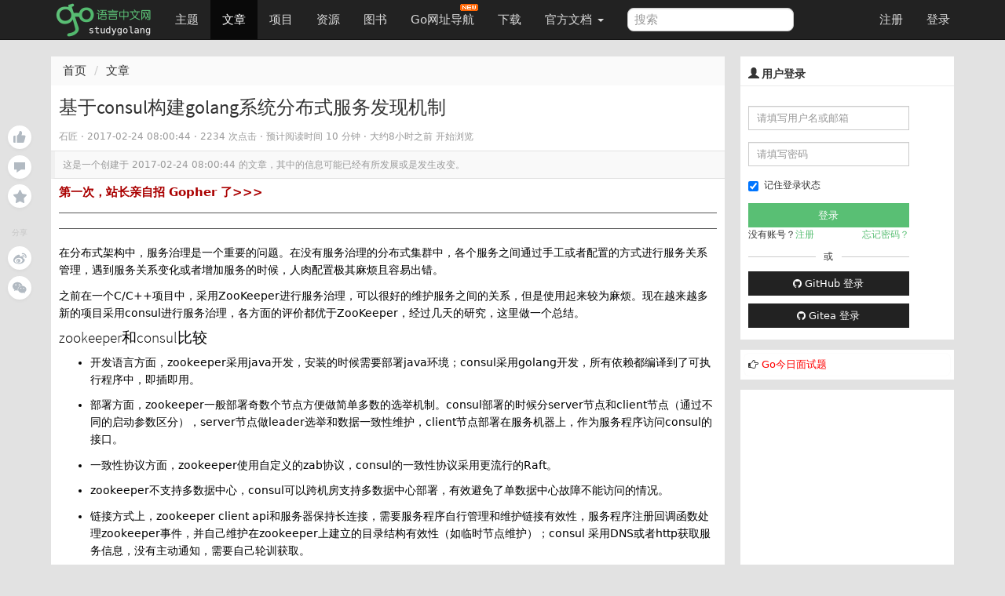

--- FILE ---
content_type: text/html; charset=UTF-8
request_url: https://studygolang.com/articles/9489
body_size: 22151
content:
<!DOCTYPE html>
<html lang="zh-CN">
<head>
	<title>基于consul构建golang系统分布式服务发现机制  - Go语言中文网 - Golang中文社区</title>
	<meta name="viewport" content="width=device-width, initial-scale=1, maximum-scale=1.0, user-scalable=no">
	<meta http-equiv="X-UA-Compatible" content="IE=edge, chrome=1">
	<meta charset="utf-8">
	<meta name="wwads-cn-verify" content="c45147dee729311ef5b5c3003946c48f" />
	<link rel="shortcut icon" href="https://static.golangjob.cn/static/img/favicon.ico">
	<link rel="apple-touch-icon" type="image/png" href="https://static.golangjob.cn/static/img/logo2.png">
	<meta name="keywords" content="Go,Golang,Go语言,GoCN,Go中国">
<meta name="description" content="在分布式架构中，服务治理是一个重要的问题。在没有服务治理的分布式集群中，各个服务之间通过手工或者配置的方式进行服务关系管理，遇到服务关系变化或者增加服务的时候，人肉配置极其麻烦且容易出错。 之前在一个C/C&#43;&#43;项目中，采用ZooKeeper进行服务治理，可以很好的维护服务之间的关系，但是使用起来较为麻烦。现在越来越多新的项目采用consul进行服务治理，各方面的评价都优于ZooKeeper，经过几">
	<meta name="author" content="polaris <polaris@studygolang.com>">
	<link rel="canonical" href="https://studygolang.com/" />

	<link href="https://lib.baomitu.com/bootswatch/3.4.0/cosmo/bootstrap.css" rel="stylesheet">
	<link href="https://lib.baomitu.com/font-awesome/4.7.0/css/font-awesome.min.css" rel="stylesheet">
	<link rel="stylesheet" href="https://static.golangjob.cn/static/dist/css/sg_libs.min.css?v=20180305"/>
	<link rel="stylesheet" href="https://static.golangjob.cn/static/dist/css/sg_styles.min.css?v=20191128"/>

	
<style>
pre .line { margin: auto; line-height: 20px; border-bottom: none; }
.image-package .image-container-fill { padding-bottom: 0 !important; }
.red {color: red;}
</style>



<link href="https://lib.baomitu.com/prism/9000.0.1/themes/prism-okaidia.min.css" rel="stylesheet">
<link href="https://lib.baomitu.com/prism/9000.0.1/plugins/line-numbers/prism-line-numbers.min.css" rel="stylesheet">




	<script type="text/javascript" src="https://cdn.wwads.cn/js/makemoney.js" async></script>
</head>
<body>
	<header class="navbar navbar-default navbar-fixed-top" role="navigation">
		<div class="container">
			
			<div class="navbar-header">
				<a href="/" class="navbar-brand" title="Go语言中文网"><img alt="Go语言中文网" src="https://static.golangjob.cn/static/img/logo.png" style="margin-top: -7px; height: 45px;"></a>
				<button class="navbar-toggle" type="button" data-toggle="collapse" data-target="#navbar-main">
					<span class="icon-bar"></span>
					<span class="icon-bar"></span>
					<span class="icon-bar"></span>
				</button>
			</div>
			<div class="navbar-collapse collapse" id="navbar-main">
				<ul class="nav navbar-nav">
					<li class="">
						<a href="/topics">主题</a>
					</li>
					<li class="active">
						<a href="/articles">文章</a>
					</li>
					<li class="">
						<a href="/projects">项目</a>
					</li>
					<li class="">
						<a href="/resources">资源</a>
					</li>
					<li class="">
						<a href="/books">图书</a>
					</li>
					<li>
						
						<a href="https://hao.studygolang.com/" target="_blank">Go网址导航<i class="newfuture"></i></a>
					</li>
					<li class="">
						<a href="/dl">下载</a>
					</li>
					<li class="dropdown ">
						<a class="dropdown-toggle" data-toggle="dropdown" href="#" id="docs">官方文档 <span class="caret"></span></a>
						<ul class="dropdown-menu" aria-labelledby="docs">
						
							<li><a href="http://docs.studygolang.com" target="_blank">英文文档</a></li>
							<li><a href="http://docscn.studygolang.com" target="_blank">中文文档</a></li>
							<li><a href="/pkgdoc">标准库中文版</a></li>
							<li role="presentation" class="divider"></li>
							<li><a href="http://tour.studygolang.com" target="_blank">Go指南</a></li>
						
						</ul>
					</li>
				</ul>
				<form class="navbar-form navbar-left" action="/search" role="search" target="_blank">
					<input type="text" name="q" class="form-control search-query" placeholder="搜索" value="">
				</form>
				<ul class="nav navbar-nav navbar-right" id="userbar">
					
					<li class="first"><a href="/account/register">注册</a></li><li class="last"><a href="/account/login">登录</a></li>
					
				</ul>
			</div>
		</div>
	</header>
	<div class="wrapper" id="wrapper">
		<div class="container" role="main">
		

			

<div class="suspended-panel">
    
    <div badge="0"
        class="like-btn panel-btn like-adjust  "></div>
    <div badge="0"
        class="comment-btn panel-btn comment-adjust "></div>
    
    <div class="collect-btn panel-btn "></div>
    <div class="share-title">分享</div>
    <div class="weibo-btn share-btn panel-btn"></div>
    
    <div class="wechat-btn share-btn panel-btn"></div>
</div>

<style type="text/css">
.suspended-panel {
	position: fixed;
	top: 16rem;
	margin-left: -6rem;
}

.panel-btn {
    position: relative;
    margin-bottom: .75rem;
    width: 3rem;
    height: 3rem;
    background-color: #fff;
    background-position: 50%;
    background-repeat: no-repeat;
    border-radius: 50%;
    box-shadow: 0 2px 4px 0 rgba(0,0,0,.04);
    cursor: pointer
}

.panel-btn:not(.share-btn).active.with-badge:after {
    background-color: #74ca46
}

.panel-btn.with-badge:after {
    content: attr(badge);
    position: absolute;
    top: 0;
    left: 75%;
    padding: .1rem .4rem;
    font-size: 1rem;
    text-align: center;
    line-height: 1;
    white-space: nowrap;
    color: #fff;
    background-color: #b2bac2;
    border-radius: .7rem;
    transform-origin: left top;
    transform: scale(.75)
}

.panel-btn.like-btn {
    background-image: url(https://static.golangjob.cn/static/img/zan.svg)
}

.panel-btn.like-btn:hover {
    background-image: url(https://static.golangjob.cn/static/img/zan-hover.svg)
}

.panel-btn.like-btn.active {
    background-image: url(https://static.golangjob.cn/static/img/zan-active.svg)
}

.panel-btn.like-btn.like-adjust {
    background-position: 53% 46%;
}

.panel-btn.comment-btn {
    background-image: url(https://static.golangjob.cn/static/img/comment.svg)
}

.panel-btn.comment-btn:hover {
    background-image: url(https://static.golangjob.cn/static/img/comment-hover.svg)
}

.panel-btn.comment-btn.comment-adjust {
    background-position: 50% 55%
}

.panel-btn.collect-btn {
    background-image: url(https://static.golangjob.cn/static/img/collect.svg)
}

.panel-btn.collect-btn.active {
    background-image: url(https://static.golangjob.cn/static/img/collect-active.svg)
}

.panel-btn.collect-btn.open,.panel-btn.collect-btn:hover {
    background-image: url(https://static.golangjob.cn/static/img/collect-hover.svg)
}

.panel-btn.weibo-btn {
    background-image: url(https://static.golangjob.cn/static/img/weibo.svg)
}

.panel-btn.weibo-btn:hover {
    background-image: url(https://static.golangjob.cn/static/img/weibo-hover.svg)
}

.panel-btn.qq-btn {
    background-image: url(https://static.golangjob.cn/static/img/qq.svg)
}

.panel-btn.qq-btn:hover {
    background-image: url(https://static.golangjob.cn/static/img/qq-hover.svg)
}

.panel-btn.wechat-btn {
    background-image: url(https://static.golangjob.cn/static/img/wechat.svg)
}

.panel-btn.wechat-btn:hover {
    background-image: url(https://static.golangjob.cn/static/img/wechat-hover.svg)
}

.panel-btn.wechat-btn:hover .wechat-qr-code-img {
    display: block
}

.share-title {
    margin: 2.5rem 0 1rem;
    font-size: 1rem;
    text-align: center;
    color: #c6c6c6;
    user-select: none
}

.wechat-btn img {
    position: absolute;
    top: 100%;
    left: 50%;
    width: 8rem;
    height: 8rem;
    margin-top: 1rem;
    border: .5rem solid #fff;
    transform: translateX(-50%);
}
</style>


<div class="row">
	<div class="col-md-9 col-sm-6">
		<div class="sep20"></div>
		<ol class="breadcrumb">
			<li><a href="/">首页</a></li>
			<li><a href="/articles">文章</a></li>
		</ol>
		<div class="page">
			<div class="box_white" style="overflow: visible;">
				<div class="title">
					
					<h1 id="title" data-id="9489">
						基于consul构建golang系统分布式服务发现机制
					</h1>
					<small class="c9">
					
						
						<span>石匠</span>
						
					
						 · <span title="2017-02-24 08:00:44" class="timeago"></span> · 2234 次点击 ·
						<span class="read-time"></span> ·
						<span class="timeago" title="2026-01-29 03:59:20"></span> 开始浏览 &nbsp; &nbsp;
					
					</small>
				</div>
				
				<div class="outdated">这是一个创建于 <span title="2017-02-24 08:00:44" class="timeago"></span> 的文章，其中的信息可能已经有所发展或是发生改变。</div>
				
				<div class="cell">

					<div class="ad-wrap" style="margin-bottom: 8px;font-size:15px;">
						<a style="color:#A00; font-weight:bold;" href="https://studygolang.com/topics/15255" target="_blank">第一次，站长亲自招 Gopher 了&gt;&gt;&gt; </a>
					</div>
					<hr>

					
					<div id="myeditor" class="content article-entry">
						<hr/>
<p>在分布式架构中，服务治理是一个重要的问题。在没有服务治理的分布式集群中，各个服务之间通过手工或者配置的方式进行服务关系管理，遇到服务关系变化或者增加服务的时候，人肉配置极其麻烦且容易出错。</p>
<p>之前在一个C/C++项目中，采用ZooKeeper进行服务治理，可以很好的维护服务之间的关系，但是使用起来较为麻烦。现在越来越多新的项目采用consul进行服务治理，各方面的评价都优于ZooKeeper，经过几天的研究，这里做一个总结。</p>
<h4>zookeeper和consul比较</h4>
<ul>
<li><p>开发语言方面，zookeeper采用java开发，安装的时候需要部署java环境；consul采用golang开发，所有依赖都编译到了可执行程序中，即插即用。</p></li>
<li><p>部署方面，zookeeper一般部署奇数个节点方便做简单多数的选举机制。consul部署的时候分server节点和client节点（通过不同的启动参数区分），server节点做leader选举和数据一致性维护，client节点部署在服务机器上，作为服务程序访问consul的接口。</p></li>
<li><p>一致性协议方面，zookeeper使用自定义的zab协议，consul的一致性协议采用更流行的Raft。</p></li>
<li><p>zookeeper不支持多数据中心，consul可以跨机房支持多数据中心部署，有效避免了单数据中心故障不能访问的情况。</p></li>
<li><p>链接方式上，zookeeper client api和服务器保持长连接，需要服务程序自行管理和维护链接有效性，服务程序注册回调函数处理zookeeper事件，并自己维护在zookeeper上建立的目录结构有效性（如临时节点维护）；consul 采用DNS或者http获取服务信息，没有主动通知，需要自己轮训获取。</p></li>
<li><p>工具方面，zookeeper自带一个cli_mt工具，可以通过命令行登录zookeeper服务器，手动管理目录结构。consul自带一个Web UI管理系统， 可以通过参数启动并在浏览器中直接查看信息。</p></li>
</ul>
<h4>consul相关资源</h4>
<ul>
<li><p>可执行程序下载地址： <a href="https://www.consul.io/downloads.html">https://www.consul.io/downloa...</a></p></li>
<li><p>官方说明文档：      <a href="https://www.consul.io/docs/index.html">https://www.consul.io/docs/in...</a></p></li>
<li><p>api说明文档：       <a href="https://godoc.org/github.com/hashicorp/consul/api#pkg-index">https://godoc.org/github.com/...</a></p></li>
<li><p>golang api代码位置：github.com/hashicorp/consul/api</p></li>
</ul>
<p>linux系统中，下载consul可执行程序后直接拷贝到/usr/local/bin就可以使用了，无需其他额外配置。</p>
<p>服务节点启动方式：</p>
<pre><code> consul agent -server -bootstrap-expect 1 -data-dir /tmp/consul -node=service-center -bind=192.168.0.2 -client 0.0.0.0 -ui -config-dir /etc/consul.d/
</code></pre>
<p>参数说明：</p>
<ul>
<li><p>-server 表示以server节点模式启动consul</p></li>
<li><p>-bootstrap-expect 1 表示期待的server节点一共有几个，如3个server集群模式</p></li>
<li><p>-data-dir consul存储数据的目录</p></li>
<li><p>-node 节点的名字</p></li>
<li><p>-bind 绑定的服务ip</p></li>
<li><p>-client 0.0.0.0 -ui 启动Web UI管理工具</p></li>
<li><p>-config-dir 指定服务配置文件的目录（这个目录下的所有.json文件，作为服务配置文件读取）</p></li>
</ul>
<h4>consul服务发现机制测试</h4>
<p>为了测试consul服务治理方式，设定如下场景：</p>
<pre><code>
一个manager类型的服务，需要根据负载来管理若干worker类型的服务并进行业务通信；而worker服务也需要知道manager提供的内部服务接口地址做业务交互。即manger和worker都需要互相知道对方的通信地址。
</code></pre>
<p>做如下规则设定准备：</p>
<ul>
<li><p>manager和worker都需要向consul注册自己的服务，让对方发现自己的服务地址（ip和端口）</p></li>
<li><p>采用consul的key-value存储机制，worker周期性更新自己的负载信息到相应的key；manger从worker的key中获取负载信息，并同步更新到本地。</p></li>
<li><p>服务类型规则： manager的服务类型用字符串&#34;manager&#34;表示，各个worker的服务类型采用字符串&#34;worker&#34;表示。</p></li>
<li><p>服务注册ID规则： 服务类型-服务IP，如 manager-192.168.0.2</p></li>
<li><p>key的构建规则: 服务类型/IP:Port, 如 worker/192.168.0.2:5400</p></li>
<li><p>存储的数据采用json格式：{&#34;load&#34;:100,&#34;ts&#34;:1482828232}</p></li>
</ul>
<h4>golang测试程序</h4>
<pre><code class="go">package main

import (
    &#34;encoding/json&#34;
    &#34;flag&#34;
    &#34;fmt&#34;
    &#34;github.com/hashicorp/consul/api&#34;
    &#34;log&#34;
    &#34;math/rand&#34;
    &#34;net/http&#34;
    &#34;os&#34;
    &#34;os/signal&#34;
    &#34;strconv&#34;
    &#34;strings&#34;
    &#34;sync&#34;
    &#34;time&#34;
)

type ServiceInfo struct {
    ServiceID string
    IP        string
    Port      int
    Load      int
    Timestamp int //load updated ts
}
type ServiceList []ServiceInfo

type KVData struct {
    Load      int `json:&#34;load&#34;`
    Timestamp int `json:&#34;ts&#34;`
}

var (
    servics_map     = make(map[string]ServiceList)
    service_locker  = new(sync.Mutex)
    consul_client   *api.Client
    my_service_id   string
    my_service_name string
    my_kv_key       string
)

func CheckErr(err error) {
    if err != nil {
        log.Printf(&#34;error: %v&#34;, err)
        os.Exit(1)
    }
}
func StatusHandler(w http.ResponseWriter, r *http.Request) {
    fmt.Println(&#34;check status.&#34;)
    fmt.Fprint(w, &#34;status ok!&#34;)
}

func StartService(addr string) {
    http.HandleFunc(&#34;/status&#34;, StatusHandler)
    fmt.Println(&#34;start listen...&#34;)
    err := http.ListenAndServe(addr, nil)
    CheckErr(err)
}

func main() {
    var status_monitor_addr, service_name, service_ip, consul_addr, found_service string
    var service_port int
    flag.StringVar(&amp;consul_addr, &#34;consul_addr&#34;, &#34;localhost:8500&#34;, &#34;host:port of the service stuats monitor interface&#34;)
    flag.StringVar(&amp;status_monitor_addr, &#34;monitor_addr&#34;, &#34;127.0.0.1:54321&#34;, &#34;host:port of the service stuats monitor interface&#34;)
    flag.StringVar(&amp;service_name, &#34;service_name&#34;, &#34;worker&#34;, &#34;name of the service&#34;)
    flag.StringVar(&amp;service_ip, &#34;ip&#34;, &#34;127.0.0.1&#34;, &#34;service serve ip&#34;)
    flag.StringVar(&amp;found_service, &#34;found_service&#34;, &#34;worker&#34;, &#34;found the target service&#34;)
    flag.IntVar(&amp;service_port, &#34;port&#34;, 4300, &#34;service serve port&#34;)
    flag.Parse()

    my_service_name = service_name

    DoRegistService(consul_addr, status_monitor_addr, service_name, service_ip, service_port)

    go DoDiscover(consul_addr, found_service)

    go StartService(status_monitor_addr)

    go WaitToUnRegistService()

    go DoUpdateKeyValue(consul_addr, service_name, service_ip, service_port)

    select {}
}

func DoRegistService(consul_addr string, monitor_addr string, service_name string, ip string, port int) {
    my_service_id = service_name + &#34;-&#34; + ip
    var tags []string
    service := &amp;api.AgentServiceRegistration{
        ID:      my_service_id,
        Name:    service_name,
        Port:    port,
        Address: ip,
        Tags:    tags,
        Check: &amp;api.AgentServiceCheck{
            HTTP:     &#34;http://&#34; + monitor_addr + &#34;/status&#34;,
            Interval: &#34;5s&#34;,
            Timeout:  &#34;1s&#34;,
        },
    }

    client, err := api.NewClient(api.DefaultConfig())
    if err != nil {
        log.Fatal(err)
    }
    consul_client = client
    if err := consul_client.Agent().ServiceRegister(service); err != nil {
        log.Fatal(err)
    }
    log.Printf(&#34;Registered service %q in consul with tags %q&#34;, service_name, strings.Join(tags, &#34;,&#34;))
}

func WaitToUnRegistService() {
    quit := make(chan os.Signal, 1)
    signal.Notify(quit, os.Interrupt, os.Kill)
    &lt;-quit

    if consul_client == nil {
        return
    }
    if err := consul_client.Agent().ServiceDeregister(my_service_id); err != nil {
        log.Fatal(err)
    }
}

func DoDiscover(consul_addr string, found_service string) {
    t := time.NewTicker(time.Second * 5)
    for {
        select {
        case &lt;-t.C:
            DiscoverServices(consul_addr, true, found_service)
        }
    }
}

func DiscoverServices(addr string, healthyOnly bool, service_name string) {
    consulConf := api.DefaultConfig()
    consulConf.Address = addr
    client, err := api.NewClient(consulConf)
    CheckErr(err)

    services, _, err := client.Catalog().Services(&amp;api.QueryOptions{})
    CheckErr(err)

    fmt.Println(&#34;--do discover ---:&#34;, addr)

    var sers ServiceList
    for name := range services {
        servicesData, _, err := client.Health().Service(name, &#34;&#34;, healthyOnly,
            &amp;api.QueryOptions{})
        CheckErr(err)
        for _, entry := range servicesData {
            if service_name != entry.Service.Service {
                continue
            }
            for _, health := range entry.Checks {
                if health.ServiceName != service_name {
                    continue
                }
                fmt.Println(&#34;  health nodeid:&#34;, health.Node, &#34; service_name:&#34;, health.ServiceName, &#34; service_id:&#34;, health.ServiceID, &#34; status:&#34;, health.Status, &#34; ip:&#34;, entry.Service.Address, &#34; port:&#34;, entry.Service.Port)

                var node ServiceInfo
                node.IP = entry.Service.Address
                node.Port = entry.Service.Port
                node.ServiceID = health.ServiceID

                //get data from kv store
                s := GetKeyValue(service_name, node.IP, node.Port)
                if len(s) &gt; 0 {
                    var data KVData
                    err = json.Unmarshal([]byte(s), &amp;data)
                    if err == nil {
                        node.Load = data.Load
                        node.Timestamp = data.Timestamp
                    }
                }
                fmt.Println(&#34;service node updated ip:&#34;, node.IP, &#34; port:&#34;, node.Port, &#34; serviceid:&#34;, node.ServiceID, &#34; load:&#34;, node.Load, &#34; ts:&#34;, node.Timestamp)
                sers = append(sers, node)
            }
        }
    }

    service_locker.Lock()
    servics_map[service_name] = sers
    service_locker.Unlock()
}

func DoUpdateKeyValue(consul_addr string, service_name string, ip string, port int) {
    t := time.NewTicker(time.Second * 10)
    for {
        select {
        case &lt;-t.C:
            StoreKeyValue(consul_addr, service_name, ip, port)
        }
    }
}

func StoreKeyValue(consul_addr string, service_name string, ip string, port int) {

    my_kv_key = my_service_name + &#34;/&#34; + ip + &#34;:&#34; + strconv.Itoa(port)

    var data KVData
    data.Load = rand.Intn(100)
    data.Timestamp = int(time.Now().Unix())
    bys, _ := json.Marshal(&amp;data)

    kv := &amp;api.KVPair{
        Key:   my_kv_key,
        Flags: 0,
        Value: bys,
    }

    _, err := consul_client.KV().Put(kv, nil)
    CheckErr(err)
    fmt.Println(&#34; store data key:&#34;, kv.Key, &#34; value:&#34;, string(bys))
}

func GetKeyValue(service_name string, ip string, port int) string {
    key := service_name + &#34;/&#34; + ip + &#34;:&#34; + strconv.Itoa(port)

    kv, _, err := consul_client.KV().Get(key, nil)
    if kv == nil {
        return &#34;&#34;
    }
    CheckErr(err)

    return string(kv.Value)
}</code></pre>
<p>程序通过参数控制自己启动的服务角色类型和需要发现的服务类型。传入的consul_addr是本机consul client agent的地址，一般是loacalhost:8500 。 由于consul集成了服务健康检查，所以服务需要启动一个检查接口，这里启动一个http服务来做响应。</p>
<h4>consul集群启动</h4>
<p>启动3个consul server :</p>
<pre><code>consul agent -server -bootstrap-expect 3 -data-dir /tmp/consul -node=server001 -bind=10.2.1.54
consul agent -server  -data-dir /tmp/consul -node=server002 -bind=10.2.1.83 -join 10.2.1.54
consul agent -server  -data-dir /tmp/consul -node=server003 -bind=10.2.1.80 -join 10.2.1.54
</code></pre>
<p>server001-003构成了一个3个server node的consul集群。先启动server001，并指定需要3个server node构成集群，server002和server003启动的时候指定加入（-join）server001.</p>
<p>启动一个manger：</p>
<pre><code>consul agent -data-dir /tmp/consul -node=mangaer -bind=10.2.1.92  -join 10.2.1.54
./service -consul_addr=127.0.0.1:8500 -monitor_addr=127.0.0.1:54321 -service_name=manager -ip=10.2.1.92 -port=4300 -found_service=worker
</code></pre>
<p>启动2个worker:</p>
<pre><code>consul agent -data-dir /tmp/consul -node=worker001 -bind=10.2.1.93  -join 10.2.1.54
./service -consul_addr=127.0.0.1:8500 -monitor_addr=127.0.0.1:54321 -service_name=worker -ip=10.2.1.93 -port=4300 -found_service=manager
consul agent -data-dir /tmp/consul -node=worker002 -bind=10.2.1.94  -join 10.2.1.54
./service -consul_addr=127.0.0.1:8500 -monitor_addr=127.0.0.1:54321 -service_name=worker -ip=10.2.1.94 -port=4300 -found_service=manager
</code></pre>
<p>service程序是前面部分代码编译后的测试程序。</p>
<p>这样就构建了3个server node的consul集群，以及1各manager和2个worker的分布式服务程序，他们可以互相发现对方，并且manager可以获取到worker的负载情况，实现了互通。</p>
<h4>结束</h4>
<p>通过使用consul的服务注册发现机制和key-value存储机制，实现了服务发现以及manager获取worker服务负载数据的机制。由于consul的发现机制不能进行更多的数据交互，所以只能使用key-value机制配合进行数据共享（zookeeper中数据可以存储在节点上）。如果业务有进一步需求，可以方便的扩展存储的数据结构来实现。</p>
<p>以上的测试程序既有服务注册，存储数据更新，也有服务发现和数据获取，但是代码量比zookeeper机制少很多，因为zookeeper需要自己建立和维护目录树，注册和处理zookeeper event事件，监控zookeeper的链接并处理重连和信息重建等健康管理工作。</p>
<p>总的来说，consul比zookeeper使用简单易用很多。可以在新项目中尝试使用，特别是golang项目，技术栈也比较统一。</p>
						<hr>
						<div>
								<p class="text-center" style="color:red">有疑问加站长微信联系（非本文作者）</p>
								<img alt="" src="https://static.golangjob.cn/static/img/footer.png?imageView2/2/w/280" class="img-responsive center-block">
						</div>
					</div>
					

					
					<div class="row orig-info">
						<p>本文来自：<a href="/wr?u=http://segmentfault.com" target="_blank" title="Segmentfault">Segmentfault</a></p>
						<p>感谢作者：石匠</p>
						<p>查看原文：<a href="/wr?u=https%3a%2f%2fsegmentfault.com%2fa%2f1190000008471221" target="_blank" title="基于consul构建golang系统分布式服务发现机制">基于consul构建golang系统分布式服务发现机制</a></p>
					</div>
					
				</div>

				
				<div class="cell qrcode" style="position: relative;">
	<p>入群交流（和以上内容无关）：加入Go大咖交流群，或添加微信：liuxiaoyan-s 备注：入群；或加QQ群：692541889</p>
	<span style="display: none;" class="qrcode-pop course-pop">
		<img src="https://static.golangjob.cn/static/img/detail-qrcode.png" alt="关注微信" class="img-responsive center-block" height="280">
	</span>
</div>

<style type="text/css">
.course-pop {
	background: #fff;
	border: 1px solid #ddd;
	position: absolute;
	left: 25%;
	top: 32px;
	-moz-box-shadow: 0 2px 5px #ddd;
	-webkit-box-shadow: 0 2px 5px #d9d9d9;
	box-shadow: 0 2px 5px #d9d9d9;
	border-radius: 2px;
	text-align: center;
	line-height: 32px;
	width: 50%;
	z-index: 999;
}
</style>


				<div class="content-buttons">
					<div class="pull-right c9 f11" style="line-height: 12px; padding-top: 3px; text-shadow: 0px 1px 0px #fff;">2234 次点击 &nbsp;</div>
					<a class="tb collect" href="javascript:;" title="加入收藏" data-objid="9489" data-objtype="1" data-collect="">加入收藏</a>
					<a href="javascript:" class="tb weibo-btn">微博</a>
					<div id="content-thank">
						<a class="tb" href="javascript:;" title="赞" data-objid="9489" data-objtype="1" data-flag="">赞</a>
					</div>
				</div>
			</div>
			

			<div class="sep20"></div>
			<div class="box_white">
				<div class="cell subject">
					
					<div class="item-list">
					
						<a class="add-collection" href="javascript:"><i class="fa fa-plus"></i> 收入我的专栏</a>
					</div>
				</div>
			</div>

			<div class="sep20"></div>
			<div class="box_white">
				<div class="cell row">
					
					<div class="col-sm-6">上一篇：<a href="/articles/9488">golang二进制协议接口映射</a></div>
					
					
					<div class="col-sm-6 right">下一篇：<a href="/articles/9490">教你如何让go get畅通无阻</a></div>
					
				</div>
			</div>

			<div class="sep20"></div>

			
			<div id="replies" class="box_white">
				<div class="cell">
					<div class="pull-right" style="margin: -3px -5px 0px 0px;">
					
						
						
						<a href="/tag/consul" class="tag"><li class="fa fa-tag"></li> consul</a>
						
						<a href="/tag/%e5%88%86%e5%b8%83%e5%bc%8f%e6%9c%8d%e5%8a%a1" class="tag"><li class="fa fa-tag"></li> 分布式服务</a>
						
						<a href="/tag/%e6%b5%8b%e8%af%95" class="tag"><li class="fa fa-tag"></li> 测试</a>
						
						<a href="/tag/%e4%bf%a1%e6%81%af" class="tag"><li class="fa fa-tag"></li> 信息</a>
						
					
					</div>
					
						<span class="c9"><span class="cmtnum">0</span> 回复 </span>
					
				</div>
				






				<div class="comment-list cell" data-objid="9489" data-objtype="1" >
					<div class="words hide"><div class="text-center">暂无回复</div></div>
				</div>
				






			</div>

			
			
			
<div class="sep10"></div>
<div class="box_white page-comment">
	<input type="hidden" name="me-uid" value="0"/>
	<div class="cell">添加一条新回复
	
	<span class="h2-tip">
	（您需要 <a class="c-log" href="javascript:openPop('#login-pop');">登录</a> 后才能回复 <a href="/user/register" class="c-reg"> 没有账号</a> ？）</span>
	
	</div>
	<div class="cell">
		<div class="row clearfix md-toolbar">
			<ul class="col-md-10 list-inline comment-tab-menu" data-comment-group="default">
				<li class="comment-edit-tab cur"><a href="#" class="op">编辑</a></li>
				<li class="comment-preview-tab"><a href="#" class="op">预览</a></li>
				<li>
					<div class="nav reply-to dn" data-floor="" data-username="">
						<i class="fa fa-mail-reply" title=""></i>
						<a href="#reply" class="user" title=""></a>
						<a href="#" class="close"><i class="fa fa-close"></i></a>
					</div>
				</li>
			</ul>
			<div class="col-md-2 text-right">
				<i id="upload-img" class="glyphicon glyphicon-picture upload-img tool-tip" data-toggle="tooltip" data-placement="top" title="上传图片"></i>
			</div>
		</div>
		<div class="submit" id="commentForm">
			<div class="comment-content-text" data-comment-group="default">
				<textarea id="comment-content" name="content" class="comment-textarea main-textarea need-autogrow" rows="8"></textarea>
			</div>
			<div class="comment-content-preview cell" data-comment-group="default"></div>
			<div class="sub row">
				<ul class="help-block col-md-10">
					<li>请尽量让自己的回复能够对别人有帮助</li>
					<li class="markdown_tip">支持 Markdown 格式, <strong>**粗体**</strong>、~~删除线~~、<code>`单行代码`</code></li>
					<li>支持 @ 本站用户；支持表情（输入 : 提示），见 <a href="http://www.emoji-cheat-sheet.com/" target="_blank">Emoji cheat sheet</a></li>
					<li>图片支持拖拽、截图粘贴等方式上传</li>
				</ul>
				<div class="col-md-2 text-right"><button id="comment-submit" type="submit" title="提交" class="btn btn-default">提交</button></div>
			</div>
		</div>
	</div>
</div>

<script type="text/x-jsrender" id="one-comment">
<div class="reply [%if is_new%]light[%/if%]" id="reply-[%:comment.floor%]">
	<div data-floor="[%:comment.floor%]">
		<div class="avatar"><a title="[%:user.username%]" href="/user/[%:user.username%]"><img class="media-object avatar-48" src="[%:user.avatar%]" alt="[%:user.username%]"></a></div>
			<div class="infos">
				<div class="info">
					<span class="name">
						<a class="user-name" data-name="[%:user.name%]" href="/user/[%:user.username%]">[%:user.username%]</a>
					</span> ·
					<span class="floor">#[%:comment.floor%]</span> ·
					<abbr class="timeago" title="[%:comment.ctime%]">[%:comment.cmt_time%]</abbr>
					<span class="opts pull-right">
						<span class="op-reply hideable">
							[%if me.uid == user.uid %]
								<a data-floor="[%:comment.floor%]" title="编辑" class="btn-edit glyphicon glyphicon-edit"></a>
							[%/if%]
						  <a data-floor="[%:comment.floor%]" data-username="[%:user.username%]" title="回复此楼" class="btn-reply fa fa-mail-reply" href="#"></a>
						</span>
						
					</span>
				</div>
				[%if comment.reply_floor > 0%]
				<div class="reply-to-block">
					<div class="info reply_user">
						对
						<a data-remote="true" href="/user/[%:comment.reply_user.username%]">
							<img class="media-object avatar-16" src="[%:comment.reply_user.avatar%]" alt="[%:comment.reply_user.username%]"><span class="user-name">[%:comment.reply_user.username%]</span>
						</a>
						<a href="#reply-[%:comment.reply_floor%]"><span class="reply-floor">#[%:comment.reply_floor%]</span></a> 回复
					</div>
					<div class="markdown dn">
						<p>[%:comment.reply_content%]</p>
					</div>
				</div>
				[%/if%]

			<div class="markdown" data-floor="[%:comment.floor%]">
				<div class="content">[%:comment.content%]</div>
				<div class="edit-wrapper">
					<div class="row clearfix md-toolbar">
						<ul class="col-md-10 list-inline comment-tab-menu" data-comment-group="[%:comment.floor%]">
								<li class="comment-edit-tab cur"><a href="#" class="op">编辑</a></li>
								<li class="comment-preview-tab"><a href="#" class="op">预览</a></li>
						</ul>
						<div class="col-md-2 text-right">
							<i data-floor="[%:comment.floor%]" class="glyphicon glyphicon-picture upload-img tool-tip" data-toggle="tooltip" data-placement="top" title="上传图片"></i>
						</div>
					</div>
					<div class="comment-content-text" data-comment-group="[%:comment.floor%]">
						<textarea data-raw-content="[%:comment.rawContent%]" name="content" class="comment-textarea" rows="8" style="width: 100%;">[%:comment.rawContent%]</textarea>
					</div>
					<div class="comment-content-preview cell" data-comment-group="[%:comment.floor%]"></div>
					<div class="text-right">
						<button type="submit" title="提交" data-cid="[%:comment.cid%]" data-floor="[%:comment.floor%]" class="submit btn btn-default">提交</button>
						<button title="取消" data-floor="[%:comment.floor%]" class="cancel btn btn-default">取消</button>
					</div>
				</div>
			</div>
		</div>
	</div>
</div>
</script>

			

			


		</div>
	</div>
	<div class="col-md-3 col-sm-6">
		<div class="sep20"></div>
		<div class="box_white sidebar">
	
	<div class="top">
		<h3 class="title"><i class="glyphicon glyphicon-user"></i> 用户登录</h3>
	</div>
	<div class="sb-content inner_content" style="padding-bottom: 0;">
		<form action="/account/login" method="post" class="form-horizontal login" role="form" style="padding-top: 0; padding-bottom: 0;">
			<div class="form-group">
				<div class="col-sm-10">
					<input type="text" class="form-control input-sm" id="username" name="username" placeholder="请填写用户名或邮箱">
				</div>
			</div>
			<div class="form-group">
				<div class="col-sm-10">
					<input type="password" class="form-control input-sm" id="passwd" name="passwd" placeholder="请填写密码">
				</div>
			</div>
			<div class="form-group">
				<div class="col-sm-10">
					<div class="checkbox" style="padding-top: 0px;">
						<label>
							<input id="user_remember_me" name="remember_me" type="checkbox" value="1" checked="checked" />	记住登录状态
						</label>
					</div>
					<input class="btn btn-block btn-success btn-sm" data-disable-with="正在登录" name="commit" type="submit" value="登录" />
					<div class="sidebar-login-tip">
						<div>没有账号？<a href="/account/register">注册</a></div>
						<div><a href="/account/forgetpwd">忘记密码？</a></div>
					</div>
					<div class="sep10"></div>
					<div class="cut-line">
						<div class="solid"></div>
						或
						<div class="solid"></div>
					</div>
					<div class="sep10"></div>
					<div>
						<a href="/oauth/github/login" class="btn btn-default btn-sm btn-block">
							<i class="fa fa-github" aria-hidden="true"></i>
							GitHub 登录
						</a>
					</div>
					<div class="sep10"></div>
					<div>
						<a href="/oauth/gitea/login" class="btn btn-default btn-sm btn-block">
							<i class="fa fa-github" aria-hidden="true"></i>
							Gitea 登录
						</a>
					</div>
				</div>
			</div>
		</form>
	</div>
	
</div>



<div class="row box_white sidebar">
	<div class="box" style="padding: 5px; font-size: 13px;">
		<div class="pull-left">
			<i class="fa fa-hand-o-right" aria-hidden="true"></i> <a href="/interview/question" style="color:red;">Go今日面试题</a>
		</div>
	</div>
</div>



<style>
.cut-line { display: flex; display: -webkit-flex; justify-content: space-between; align-items: center; }
.cut-line .solid { height: 1px; background-color: #ccc; width: 42%; }
.sidebar-login-tip { display: flex; display: -webkit-flex; justify-content: space-between; }
.sidebar-login-tip a { color: #59BF74; }
</style>


		
		<div class="box_white sidebar" id="ad-right1">
			
				<script async src="//pagead2.googlesyndication.com/pagead/js/adsbygoogle.js"></script>
<!-- 侧边栏300*250 -->
<ins class="adsbygoogle"
     style="display:inline-block;width:300px;height:250px"
     data-ad-client="ca-pub-4512014793067058"
     data-ad-slot="8940185983"></ins>
<script>
(adsbygoogle = window.adsbygoogle || []).push({});
</script>
			
		</div>
		

		<div class="box_white sidebar">
	<div class="top">
		<h3 class="title"><i class="glyphicon glyphicon-stats"></i>&nbsp;今日阅读排行</h3>
	</div>
	<div class="sb-content">
		<div class="rank-list" data-objtype="1" data-limit="10" data-rank_type="today">
			<ul class="list-unstyled">
				<img src="/static/img/loaders/loader7.gif" alt="加载中" />
			</ul>
		</div>
	</div>
</div>

		
		<div class="box_white sidebar" id="ad-right2">
			
				<script async src="https://pagead2.googlesyndication.com/pagead/js/adsbygoogle.js?client=ca-pub-4512014793067058"
     crossorigin="anonymous"></script>
<!-- 侧边栏自适应 -->
<ins class="adsbygoogle"
     style="display:block"
     data-ad-client="ca-pub-4512014793067058"
     data-ad-slot="3487838313"
     data-ad-format="auto"
     data-full-width-responsive="true"></ins>
<script>
     (adsbygoogle = window.adsbygoogle || []).push({});
</script>
			
		</div>
		

		<div class="box_white sidebar">
	<div class="top">
		<h3 class="title"><i class="glyphicon glyphicon-stats"></i>&nbsp;一周阅读排行</h3>
	</div>
	<div class="sb-content">
		<div class="rank-list" data-objtype="1" data-limit="10" data-rank_type="week">
			<ul class="list-unstyled">
				<img src="/static/img/loaders/loader7.gif" alt="加载中" />
			</ul>
		</div>
	</div>
</div>

		<div class="box_white sidebar">
    <div class="top">
        <h3 class="title"><i class="glyphicon glyphicon-qrcode"></i>&nbsp;&nbsp;关注我</h3>
    </div>
    <div class="sb-content">
        <div>
            <ul class="list-unstyled">
                <li class="text-center">
                    扫码关注<span style="color: red;">领全套学习资料</span>
                    <img src="https://static.golangjob.cn/static/img/wx_sg_qrcode.jpg?imageView2/2/w/280" alt="关注微信公众号" class="img-responsive center-block">
                </li>
                <li class="text-center">
                    加入 QQ 群：
                    <ul class="list-unstyled">
                        <li>192706294（已满）</li>
                        <li>731990104（已满）</li>
                        <li>798786647（已满）</li>
                        <li>729884609（已满）</li>
                        <li>977810755（已满）</li>
                        <li>815126783（已满）</li>
                        <li>812540095（已满）</li>
                        <li>1006366459（已满）</li>
                        <li>692541889</li>
                    </ul>
                    <br>
                </li>
								<li>
                    <img src="https://static.golangjob.cn/static/img/polarisxu-qrcode-m.jpg?imageView2/2/w/280" alt="关注微信公众号" class="img-responsive center-block">
								</li>
                <li class="text-center">
                    加入微信群：liuxiaoyan-s，备注入群
                </li>
                <li class="text-center">也欢迎加入知识星球 <a href="https://t.zsxq.com/r7AUN3B" target="_blank">Go粉丝们（免费）</a></li>
            </ul>
        </div>
    </div>
</div>


	</div>
</div>

<link rel="stylesheet" href="https://static.golangjob.cn/static/dist/css/modal.min.css">
<div class="modal contribute-modal animated" style="display: none;">
    <div class="modal-dialog">
        <div class="modal-content">
            <div class="modal-header">
                <button type="button" class="close">×</button>
                <h4 class="modal-title">
                    给该专栏投稿
                    <a href="/articles/new" class="new-note-btn">写篇新文章</a>
                </h4>
                <span class="notice">每篇文章有总共有 5 次投稿机会</span>
                <div>
                    <input type="text" placeholder="搜索我的文章" class="search-input">
                    <a class="search-btn">
                        <i class="fa fa-search" aria-hidden="true" style="margin: 8px -1px 0 0;display: block;"></i>
                    </a>
                </div>
            </div>
            <div class="modal-body">
                <ul id="contribute-note-list"></ul>
                <div class="modal-notes-placeholder" style="display: none;">
                    <div class="text"></div>
                    <div class="btn"></div>
                </div>
            </div>
            <div class="modal-footer"></div>
        </div>
    </div>
</div>


<div class="modal animated add-self" style="display: none;">
    <div class="modal-dialog">
        <div class="modal-content">
            <div class="modal-header">
                <button type="button" data-dismiss="modal" class="close">×</button>
                <h4 class="modal-title">收入到我管理的专栏
                    <span class="new-collection-btn"><a href="/subject/new" target="_blank">新建专栏</a></span>
                </h4>
            </div>
            <div class="modal-body">
                <div class="search">
                    <input type="search" name="search-self" placeholder="搜索我管理的专栏">
                    <a class="search-btn">
                        <i class="fa fa-search" aria-hidden="true" style="margin: 6px 1px 0 0;display: block;"></i>
                    </a>
                </div>
                <ul id="self-note-list"></ul>
                <div class="modal-collections-placeholder" style="display: none;">
                    <div class="avatar"></div>
                    <div class="wrap">
                        <div class="btn"></div>
                        <div class="name"></div>
                        <div class="text"></div>
                    </div>
                </div>
            </div>
            <div class="modal-footer"></div>
        </div>
    </div>
</div>


<template id="content_tpl">
<hr/>
<p>在分布式架构中，服务治理是一个重要的问题。在没有服务治理的分布式集群中，各个服务之间通过手工或者配置的方式进行服务关系管理，遇到服务关系变化或者增加服务的时候，人肉配置极其麻烦且容易出错。</p>
<p>之前在一个C/C++项目中，采用ZooKeeper进行服务治理，可以很好的维护服务之间的关系，但是使用起来较为麻烦。现在越来越多新的项目采用consul进行服务治理，各方面的评价都优于ZooKeeper，经过几天的研究，这里做一个总结。</p>
<h4>zookeeper和consul比较</h4>
<ul>
<li><p>开发语言方面，zookeeper采用java开发，安装的时候需要部署java环境；consul采用golang开发，所有依赖都编译到了可执行程序中，即插即用。</p></li>
<li><p>部署方面，zookeeper一般部署奇数个节点方便做简单多数的选举机制。consul部署的时候分server节点和client节点（通过不同的启动参数区分），server节点做leader选举和数据一致性维护，client节点部署在服务机器上，作为服务程序访问consul的接口。</p></li>
<li><p>一致性协议方面，zookeeper使用自定义的zab协议，consul的一致性协议采用更流行的Raft。</p></li>
<li><p>zookeeper不支持多数据中心，consul可以跨机房支持多数据中心部署，有效避免了单数据中心故障不能访问的情况。</p></li>
<li><p>链接方式上，zookeeper client api和服务器保持长连接，需要服务程序自行管理和维护链接有效性，服务程序注册回调函数处理zookeeper事件，并自己维护在zookeeper上建立的目录结构有效性（如临时节点维护）；consul 采用DNS或者http获取服务信息，没有主动通知，需要自己轮训获取。</p></li>
<li><p>工具方面，zookeeper自带一个cli_mt工具，可以通过命令行登录zookeeper服务器，手动管理目录结构。consul自带一个Web UI管理系统， 可以通过参数启动并在浏览器中直接查看信息。</p></li>
</ul>
<h4>consul相关资源</h4>
<ul>
<li><p>可执行程序下载地址： <a href="https://www.consul.io/downloads.html">https://www.consul.io/downloa...</a></p></li>
<li><p>官方说明文档：      <a href="https://www.consul.io/docs/index.html">https://www.consul.io/docs/in...</a></p></li>
<li><p>api说明文档：       <a href="https://godoc.org/github.com/hashicorp/consul/api#pkg-index">https://godoc.org/github.com/...</a></p></li>
<li><p>golang api代码位置：github.com/hashicorp/consul/api</p></li>
</ul>
<p>linux系统中，下载consul可执行程序后直接拷贝到/usr/local/bin就可以使用了，无需其他额外配置。</p>
<p>服务节点启动方式：</p>
<pre><code> consul agent -server -bootstrap-expect 1 -data-dir /tmp/consul -node=service-center -bind=192.168.0.2 -client 0.0.0.0 -ui -config-dir /etc/consul.d/
</code></pre>
<p>参数说明：</p>
<ul>
<li><p>-server 表示以server节点模式启动consul</p></li>
<li><p>-bootstrap-expect 1 表示期待的server节点一共有几个，如3个server集群模式</p></li>
<li><p>-data-dir consul存储数据的目录</p></li>
<li><p>-node 节点的名字</p></li>
<li><p>-bind 绑定的服务ip</p></li>
<li><p>-client 0.0.0.0 -ui 启动Web UI管理工具</p></li>
<li><p>-config-dir 指定服务配置文件的目录（这个目录下的所有.json文件，作为服务配置文件读取）</p></li>
</ul>
<h4>consul服务发现机制测试</h4>
<p>为了测试consul服务治理方式，设定如下场景：</p>
<pre><code>
一个manager类型的服务，需要根据负载来管理若干worker类型的服务并进行业务通信；而worker服务也需要知道manager提供的内部服务接口地址做业务交互。即manger和worker都需要互相知道对方的通信地址。
</code></pre>
<p>做如下规则设定准备：</p>
<ul>
<li><p>manager和worker都需要向consul注册自己的服务，让对方发现自己的服务地址（ip和端口）</p></li>
<li><p>采用consul的key-value存储机制，worker周期性更新自己的负载信息到相应的key；manger从worker的key中获取负载信息，并同步更新到本地。</p></li>
<li><p>服务类型规则： manager的服务类型用字符串&#34;manager&#34;表示，各个worker的服务类型采用字符串&#34;worker&#34;表示。</p></li>
<li><p>服务注册ID规则： 服务类型-服务IP，如 manager-192.168.0.2</p></li>
<li><p>key的构建规则: 服务类型/IP:Port, 如 worker/192.168.0.2:5400</p></li>
<li><p>存储的数据采用json格式：{&#34;load&#34;:100,&#34;ts&#34;:1482828232}</p></li>
</ul>
<h4>golang测试程序</h4>
<pre><code class="go">package main

import (
    &#34;encoding/json&#34;
    &#34;flag&#34;
    &#34;fmt&#34;
    &#34;github.com/hashicorp/consul/api&#34;
    &#34;log&#34;
    &#34;math/rand&#34;
    &#34;net/http&#34;
    &#34;os&#34;
    &#34;os/signal&#34;
    &#34;strconv&#34;
    &#34;strings&#34;
    &#34;sync&#34;
    &#34;time&#34;
)

type ServiceInfo struct {
    ServiceID string
    IP        string
    Port      int
    Load      int
    Timestamp int //load updated ts
}
type ServiceList []ServiceInfo

type KVData struct {
    Load      int `json:&#34;load&#34;`
    Timestamp int `json:&#34;ts&#34;`
}

var (
    servics_map     = make(map[string]ServiceList)
    service_locker  = new(sync.Mutex)
    consul_client   *api.Client
    my_service_id   string
    my_service_name string
    my_kv_key       string
)

func CheckErr(err error) {
    if err != nil {
        log.Printf(&#34;error: %v&#34;, err)
        os.Exit(1)
    }
}
func StatusHandler(w http.ResponseWriter, r *http.Request) {
    fmt.Println(&#34;check status.&#34;)
    fmt.Fprint(w, &#34;status ok!&#34;)
}

func StartService(addr string) {
    http.HandleFunc(&#34;/status&#34;, StatusHandler)
    fmt.Println(&#34;start listen...&#34;)
    err := http.ListenAndServe(addr, nil)
    CheckErr(err)
}

func main() {
    var status_monitor_addr, service_name, service_ip, consul_addr, found_service string
    var service_port int
    flag.StringVar(&amp;consul_addr, &#34;consul_addr&#34;, &#34;localhost:8500&#34;, &#34;host:port of the service stuats monitor interface&#34;)
    flag.StringVar(&amp;status_monitor_addr, &#34;monitor_addr&#34;, &#34;127.0.0.1:54321&#34;, &#34;host:port of the service stuats monitor interface&#34;)
    flag.StringVar(&amp;service_name, &#34;service_name&#34;, &#34;worker&#34;, &#34;name of the service&#34;)
    flag.StringVar(&amp;service_ip, &#34;ip&#34;, &#34;127.0.0.1&#34;, &#34;service serve ip&#34;)
    flag.StringVar(&amp;found_service, &#34;found_service&#34;, &#34;worker&#34;, &#34;found the target service&#34;)
    flag.IntVar(&amp;service_port, &#34;port&#34;, 4300, &#34;service serve port&#34;)
    flag.Parse()

    my_service_name = service_name

    DoRegistService(consul_addr, status_monitor_addr, service_name, service_ip, service_port)

    go DoDiscover(consul_addr, found_service)

    go StartService(status_monitor_addr)

    go WaitToUnRegistService()

    go DoUpdateKeyValue(consul_addr, service_name, service_ip, service_port)

    select {}
}

func DoRegistService(consul_addr string, monitor_addr string, service_name string, ip string, port int) {
    my_service_id = service_name + &#34;-&#34; + ip
    var tags []string
    service := &amp;api.AgentServiceRegistration{
        ID:      my_service_id,
        Name:    service_name,
        Port:    port,
        Address: ip,
        Tags:    tags,
        Check: &amp;api.AgentServiceCheck{
            HTTP:     &#34;http://&#34; + monitor_addr + &#34;/status&#34;,
            Interval: &#34;5s&#34;,
            Timeout:  &#34;1s&#34;,
        },
    }

    client, err := api.NewClient(api.DefaultConfig())
    if err != nil {
        log.Fatal(err)
    }
    consul_client = client
    if err := consul_client.Agent().ServiceRegister(service); err != nil {
        log.Fatal(err)
    }
    log.Printf(&#34;Registered service %q in consul with tags %q&#34;, service_name, strings.Join(tags, &#34;,&#34;))
}

func WaitToUnRegistService() {
    quit := make(chan os.Signal, 1)
    signal.Notify(quit, os.Interrupt, os.Kill)
    &lt;-quit

    if consul_client == nil {
        return
    }
    if err := consul_client.Agent().ServiceDeregister(my_service_id); err != nil {
        log.Fatal(err)
    }
}

func DoDiscover(consul_addr string, found_service string) {
    t := time.NewTicker(time.Second * 5)
    for {
        select {
        case &lt;-t.C:
            DiscoverServices(consul_addr, true, found_service)
        }
    }
}

func DiscoverServices(addr string, healthyOnly bool, service_name string) {
    consulConf := api.DefaultConfig()
    consulConf.Address = addr
    client, err := api.NewClient(consulConf)
    CheckErr(err)

    services, _, err := client.Catalog().Services(&amp;api.QueryOptions{})
    CheckErr(err)

    fmt.Println(&#34;--do discover ---:&#34;, addr)

    var sers ServiceList
    for name := range services {
        servicesData, _, err := client.Health().Service(name, &#34;&#34;, healthyOnly,
            &amp;api.QueryOptions{})
        CheckErr(err)
        for _, entry := range servicesData {
            if service_name != entry.Service.Service {
                continue
            }
            for _, health := range entry.Checks {
                if health.ServiceName != service_name {
                    continue
                }
                fmt.Println(&#34;  health nodeid:&#34;, health.Node, &#34; service_name:&#34;, health.ServiceName, &#34; service_id:&#34;, health.ServiceID, &#34; status:&#34;, health.Status, &#34; ip:&#34;, entry.Service.Address, &#34; port:&#34;, entry.Service.Port)

                var node ServiceInfo
                node.IP = entry.Service.Address
                node.Port = entry.Service.Port
                node.ServiceID = health.ServiceID

                //get data from kv store
                s := GetKeyValue(service_name, node.IP, node.Port)
                if len(s) &gt; 0 {
                    var data KVData
                    err = json.Unmarshal([]byte(s), &amp;data)
                    if err == nil {
                        node.Load = data.Load
                        node.Timestamp = data.Timestamp
                    }
                }
                fmt.Println(&#34;service node updated ip:&#34;, node.IP, &#34; port:&#34;, node.Port, &#34; serviceid:&#34;, node.ServiceID, &#34; load:&#34;, node.Load, &#34; ts:&#34;, node.Timestamp)
                sers = append(sers, node)
            }
        }
    }

    service_locker.Lock()
    servics_map[service_name] = sers
    service_locker.Unlock()
}

func DoUpdateKeyValue(consul_addr string, service_name string, ip string, port int) {
    t := time.NewTicker(time.Second * 10)
    for {
        select {
        case &lt;-t.C:
            StoreKeyValue(consul_addr, service_name, ip, port)
        }
    }
}

func StoreKeyValue(consul_addr string, service_name string, ip string, port int) {

    my_kv_key = my_service_name + &#34;/&#34; + ip + &#34;:&#34; + strconv.Itoa(port)

    var data KVData
    data.Load = rand.Intn(100)
    data.Timestamp = int(time.Now().Unix())
    bys, _ := json.Marshal(&amp;data)

    kv := &amp;api.KVPair{
        Key:   my_kv_key,
        Flags: 0,
        Value: bys,
    }

    _, err := consul_client.KV().Put(kv, nil)
    CheckErr(err)
    fmt.Println(&#34; store data key:&#34;, kv.Key, &#34; value:&#34;, string(bys))
}

func GetKeyValue(service_name string, ip string, port int) string {
    key := service_name + &#34;/&#34; + ip + &#34;:&#34; + strconv.Itoa(port)

    kv, _, err := consul_client.KV().Get(key, nil)
    if kv == nil {
        return &#34;&#34;
    }
    CheckErr(err)

    return string(kv.Value)
}</code></pre>
<p>程序通过参数控制自己启动的服务角色类型和需要发现的服务类型。传入的consul_addr是本机consul client agent的地址，一般是loacalhost:8500 。 由于consul集成了服务健康检查，所以服务需要启动一个检查接口，这里启动一个http服务来做响应。</p>
<h4>consul集群启动</h4>
<p>启动3个consul server :</p>
<pre><code>consul agent -server -bootstrap-expect 3 -data-dir /tmp/consul -node=server001 -bind=10.2.1.54
consul agent -server  -data-dir /tmp/consul -node=server002 -bind=10.2.1.83 -join 10.2.1.54
consul agent -server  -data-dir /tmp/consul -node=server003 -bind=10.2.1.80 -join 10.2.1.54
</code></pre>
<p>server001-003构成了一个3个server node的consul集群。先启动server001，并指定需要3个server node构成集群，server002和server003启动的时候指定加入（-join）server001.</p>
<p>启动一个manger：</p>
<pre><code>consul agent -data-dir /tmp/consul -node=mangaer -bind=10.2.1.92  -join 10.2.1.54
./service -consul_addr=127.0.0.1:8500 -monitor_addr=127.0.0.1:54321 -service_name=manager -ip=10.2.1.92 -port=4300 -found_service=worker
</code></pre>
<p>启动2个worker:</p>
<pre><code>consul agent -data-dir /tmp/consul -node=worker001 -bind=10.2.1.93  -join 10.2.1.54
./service -consul_addr=127.0.0.1:8500 -monitor_addr=127.0.0.1:54321 -service_name=worker -ip=10.2.1.93 -port=4300 -found_service=manager
consul agent -data-dir /tmp/consul -node=worker002 -bind=10.2.1.94  -join 10.2.1.54
./service -consul_addr=127.0.0.1:8500 -monitor_addr=127.0.0.1:54321 -service_name=worker -ip=10.2.1.94 -port=4300 -found_service=manager
</code></pre>
<p>service程序是前面部分代码编译后的测试程序。</p>
<p>这样就构建了3个server node的consul集群，以及1各manager和2个worker的分布式服务程序，他们可以互相发现对方，并且manager可以获取到worker的负载情况，实现了互通。</p>
<h4>结束</h4>
<p>通过使用consul的服务注册发现机制和key-value存储机制，实现了服务发现以及manager获取worker服务负载数据的机制。由于consul的发现机制不能进行更多的数据交互，所以只能使用key-value机制配合进行数据共享（zookeeper中数据可以存储在节点上）。如果业务有进一步需求，可以方便的扩展存储的数据结构来实现。</p>
<p>以上的测试程序既有服务注册，存储数据更新，也有服务发现和数据获取，但是代码量比zookeeper机制少很多，因为zookeeper需要自己建立和维护目录树，注册和处理zookeeper event事件，监控zookeeper的链接并处理重连和信息重建等健康管理工作。</p>
<p>总的来说，consul比zookeeper使用简单易用很多。可以在新项目中尝试使用，特别是golang项目，技术栈也比较统一。</p>
</template>



		</div>
	</div>
	<div class="sep10"></div>
	<footer id="bottom">
		<div class="container nav-content">
			<div class="inner_content">
				<div class="sep10"></div>
				<strong>
					
					<a href="/wiki/about" class="dark">关于</a> &nbsp; <span class="snow">•</span> &nbsp;
					
					<a href="/wiki/faq" class="dark">FAQ</a> &nbsp; <span class="snow">•</span> &nbsp;
					
					<a href="/wiki/contributors" class="dark">贡献者</a> &nbsp; <span class="snow">•</span> &nbsp;
					
					<a href="/readings" class="dark">晨读</a> &nbsp; <span class="snow">•</span> &nbsp;
					
					<a href="https://github.com/studygolang" class="dark">Github</a> &nbsp; <span class="snow">•</span> &nbsp;
					
					<a href="http://weibo.com/studygolang" class="dark">新浪微博</a> &nbsp; <span class="snow">•</span> &nbsp;
					
					<a href="https://play.studygolang.com" class="dark">Play</a> &nbsp; <span class="snow">•</span> &nbsp;
					
					<a href="/wiki/duty" class="dark">免责声明</a> &nbsp; <span class="snow">•</span> &nbsp;
					
					<a href="/wiki/contact" class="dark">联系我们</a> &nbsp; <span class="snow">•</span> &nbsp;
					
					<a href="/wiki/donate" class="dark">捐赠</a> &nbsp; <span class="snow">•</span> &nbsp;
					
					<a href="/wiki/cool" class="dark">酷站</a> &nbsp; <span class="snow">•</span> &nbsp;
					
					<a href="/feed.html" class="dark">Feed订阅</a> &nbsp; <span class="snow">•</span> &nbsp;
					
					<span id="onlineusers">24353</span> 人在线
				</strong>
				&nbsp;<span class="cc">最高记录 <span id="maxonline">5390</span></span>
				<div class="sep20"></div>
				&copy;2013-2026 studygolang.com Go语言中文网，中国 Golang 社区，致力于构建完善的 Golang 中文社区，Go语言爱好者的学习家园。
				<div class="sep5"></div>
				Powered by <a href="https://github.com/studygolang/studygolang">StudyGolang(Golang + MySQL)</a> &nbsp;<span class="snow">•</span>&nbsp;<span class="snow">·</span>&nbsp;CDN 采用 <a href="https://portal.qiniu.com/signup?code=3lfz4at7pxfma" title="七牛云" class="dark" target="_blank">七牛云</a>
				<div class="sep20"></div>
				<span class="small cc">VERSION: V4.0.0&nbsp;<span class="snow">·</span>&nbsp;7.421986ms&nbsp;<span class="snow">·</span>&nbsp;<strong>为了更好的体验，本站推荐使用 Chrome 或 Firefox 浏览器</strong></span>
				<div class="sep20"></div>
				<span class="f12 c9"><a href="https://beian.miit.gov.cn/" target="_blank" rel="nofollow">京ICP备14030343号-1</a></span>
				<div class="sep10"></div>
			</div>
		</div>
	</footer>

	<div id="gotop"></div>

	
	<input type="hidden" id="is_login_status" value="0" />
	<div class="pop login-pop" id="login-pop">
		<div style="position: relative;"><span class="close" style="position: absolute; right: -15px; top: -15px; cursor: pointer; color: #000; font-size: 13px;">X</span></div>
		<div class="login-form">
			<div class="error text-center"></div>
			<div class="text-center" style="margin-bottom: 5px;">登录和大家一起探讨吧</div>
			<form action="#" method="post" class="form-horizontal" role="form">
				<div class="form-group">
					<label for="username" class="col-sm-3 control-label">用户名</label>
					<div class="col-sm-9 form-input">
						<input type="text" class="form-control" id="form_username" name="username" placeholder="请填写用户名或邮箱">
					</div>
				</div>
				<div class="form-group">
					<label for="passwd" class="col-sm-3 control-label">密码</label>
					<div class="col-sm-9 form-input">
						<input type="password" class="form-control" id="form_passwd" name="passwd" placeholder="密码">
					</div>
				</div>
				<div class="form-group">
					<div class="col-sm-offset-2 col-sm-10">
						<div class="checkbox">
							<label>
								<input id="user_remember_me" name="remember_me" type="checkbox" value="1" checked="checked" />	记住登录状态
							</label>
							<button type="submit" id="login-btn" class="btn btn-default btn-sm">登录</button>
						</div>
					</div>
				</div>
				<div class="form-group">
					<div class="col-sm-offset-2 col-sm-10">
						<a id="login-github" href="/oauth/github/login" class="btn btn-default btn-sm pull-left">
							<i class="fa fa-github" aria-hidden="true"></i>
							GitHub 登录
						</a>
						<div class="forget">
							<a href="/account/forgetpwd" title="点击找回密码">忘记密码？</a>
						</div>
						<div class="register">
							<span>还不是会员</span><a href="/account/register">现在注册</a>
						</div>
					</div>
				</div>
			</form>
		</div>
	</div>
	<div id="sg-overlay"></div>
	

	<script src="https://lib.baomitu.com/jquery/3.2.1/jquery.min.js"></script>
	<script src="https://lib.baomitu.com/twitter-bootstrap/3.3.7/js/bootstrap.min.js"></script>
	<script src="https://lib.baomitu.com/jquery-timeago/1.6.1/jquery.timeago.min.js"></script>
	<script src="https://lib.baomitu.com/zoom.js/0.0.1/zoom.min.js"></script>
	<script src="https://lib.baomitu.com/marked/0.3.6/marked.min.js"></script>
	<script src="https://lib.baomitu.com/Caret.js/0.3.1/jquery.caret.min.js"></script>
	<script src="https://lib.baomitu.com/emojify.js/1.1.0/js/emojify.min.js"></script>

	<script type="text/javascript">
	var uid =  0 ;
	var isHttps =  true ,
		cdnDomain = "https:\/\/static.golangjob.cn\/";
	if (isHttps) {
		var wsUrl = 'wss://studygolang.com/ws?uid='+uid;
	} else {
		var wsUrl = 'ws://studygolang.com/ws?uid='+uid;
	}
	var GLaunchTime =  1764508469 *1000;
	</script>
	<script src="https://lib.baomitu.com/lscache/1.1.0/lscache.min.js"></script>
	<script src="https://lib.baomitu.com/jsrender/0.9.90/jsrender.min.js"></script>
	<script src="https://lib.baomitu.com/plupload/3.1.1/plupload.full.min.js"></script>
	<script type="text/javascript">
	$.views.settings.delimiters("[%", "%]");
	
	</script>

	<script src="https://static.golangjob.cn/static/dist/js/sg_libs.min.js?v=0.01"></script>
	<script src="https://static.golangjob.cn/static/dist/js/sg_base.min.js?v=0.04"></script>

	

<script type="text/javascript" src="https://static.golangjob.cn/static/dist/js/articles.min.js"></script>

<script type="text/javascript">

SG.SIDE_BARS = [
	"/rank/view",
];

var keyprefix = 'article';
var objid =  9489 ;

$(function(){
	

	
	$('.need-autogrow').autoGrow();

	
	loadComments();
	

	
	$('#wrapper .content').on('mousedown', 'a', function(evt){
		var url = $(this).attr('href');
		
		$(this).attr('href', url);
		$(this).attr('target', '_blank');
	});

	var len = '在分布式架构中，服务治理是一个重要的问题。在没有服务治理的分布式集群中，各个服务之间通过手工或者配置的方式进行服务关系管理，遇到服务关系变化或者增加服务的时候，人肉配置极其麻烦且容易出错。 之前在一个C\/C\u002b\u002b项目中，采用ZooKeeper进行服务治理，可以很好的维护服务之间的关系，但是使用起来较为麻烦。现在越来越多新的项目采用consul进行服务治理，各方面的评价都优于ZooKeeper，经过几天的研究，这里做一个总结。 zookeeper和consul比较 开发语言方面，zookeeper采用java开发，安装的时候需要部署java环境；consul采用golang开发，所有依赖都编译到了可执行程序中，即插即用。 部署方面，zookeeper一般部署奇数个节点方便做简单多数的选举机制。consul部署的时候分server节点和client节点（通过不同的启动参数区分），server节点做leader选举和数据一致性维护，client节点部署在服务机器上，作为服务程序访问consul的接口。 一致性协议方面，zookeeper使用自定义的zab协议，consul的一致性协议采用更流行的Raft。 zookeeper不支持多数据中心，consul可以跨机房支持多数据中心部署，有效避免了单数据中心故障不能访问的情况。 链接方式上，zookeeper client api和服务器保持长连接，需要服务程序自行管理和维护链接有效性，服务程序注册回调函数处理zookeeper事件，并自己维护在zookeeper上建立的目录结构有效性（如临时节点维护）；consul 采用DNS或者http获取服务信息，没有主动通知，需要自己轮训获取。 工具方面，zookeeper自带一个cli_mt工具，可以通过命令行登录zookeeper服务器，手动管理目录结构。consul自带一个Web UI管理系统， 可以通过参数启动并在浏览器中直接查看信息。 consul相关资源 可执行程序下载地址： https:\/\/www.consul.io\/downloa... 官方说明文档： https:\/\/www.consul.io\/docs\/in... api说明文档： https:\/\/godoc.org\/github.com\/... golang api代码位置：github.com\/hashicorp\/consul\/api linux系统中，下载consul可执行程序后直接拷贝到\/usr\/local\/bin就可以使用了，无需其他额外配置。 服务节点启动方式： consul agent -server -bootstrap-expect 1 -data-dir \/tmp\/consul -node=service-center -bind=192.168.0.2 -client 0.0.0.0 -ui -config-dir \/etc\/consul.d\/ 参数说明： -server 表示以server节点模式启动consul -bootstrap-expect 1 表示期待的server节点一共有几个，如3个server集群模式 -data-dir consul存储数据的目录 -node 节点的名字 -bind 绑定的服务ip -client 0.0.0.0 -ui 启动Web UI管理工具 -config-dir 指定服务配置文件的目录（这个目录下的所有.json文件，作为服务配置文件读取） consul服务发现机制测试 为了测试consul服务治理方式，设定如下场景： 一个manager类型的服务，需要根据负载来管理若干worker类型的服务并进行业务通信；而worker服务也需要知道manager提供的内部服务接口地址做业务交互。即manger和worker都需要互相知道对方的通信地址。 做如下规则设定准备： manager和worker都需要向consul注册自己的服务，让对方发现自己的服务地址（ip和端口） 采用consul的key-value存储机制，worker周期性更新自己的负载信息到相应的key；manger从worker的key中获取负载信息，并同步更新到本地。 服务类型规则： manager的服务类型用字符串\u0022manager\u0022表示，各个worker的服务类型采用字符串\u0022worker\u0022表示。 服务注册ID规则： 服务类型-服务IP，如 manager-192.168.0.2 key的构建规则: 服务类型\/IP:Port, 如 worker\/192.168.0.2:5400 存储的数据采用json格式：{\u0022load\u0022:100,\u0022ts\u0022:1482828232} golang测试程序 package main import ( \u0022encoding\/json\u0022 \u0022flag\u0022 \u0022fmt\u0022 \u0022github.com\/hashicorp\/consul\/api\u0022 \u0022log\u0022 \u0022math\/rand\u0022 \u0022net\/http\u0022 \u0022os\u0022 \u0022os\/signal\u0022 \u0022strconv\u0022 \u0022strings\u0022 \u0022sync\u0022 \u0022time\u0022 ) type ServiceInfo struct { ServiceID string IP string Port int Load int Timestamp int \/\/load updated ts } type ServiceList []ServiceInfo type KVData struct { Load int `json:\u0022load\u0022` Timestamp int `json:\u0022ts\u0022` } var ( servics_map = make(map[string]ServiceList) service_locker = new(sync.Mutex) consul_client *api.Client my_service_id string my_service_name string my_kv_key string ) func CheckErr(err error) { if err != nil { log.Printf(\u0022error: %v\u0022, err) os.Exit(1) } } func StatusHandler(w http.ResponseWriter, r *http.Request) { fmt.Println(\u0022check status.\u0022) fmt.Fprint(w, \u0022status ok!\u0022) } func StartService(addr string) { http.HandleFunc(\u0022\/status\u0022, StatusHandler) fmt.Println(\u0022start listen...\u0022) err := http.ListenAndServe(addr, nil) CheckErr(err) } func main() { var status_monitor_addr, service_name, service_ip, consul_addr, found_service string var service_port int flag.StringVar(\u0026consul_addr, \u0022consul_addr\u0022, \u0022localhost:8500\u0022, \u0022host:port of the service stuats monitor interface\u0022) flag.StringVar(\u0026status_monitor_addr, \u0022monitor_addr\u0022, \u0022127.0.0.1:54321\u0022, \u0022host:port of the service stuats monitor interface\u0022) flag.StringVar(\u0026service_name, \u0022service_name\u0022, \u0022worker\u0022, \u0022name of the service\u0022) flag.StringVar(\u0026service_ip, \u0022ip\u0022, \u0022127.0.0.1\u0022, \u0022service serve ip\u0022) flag.StringVar(\u0026found_service, \u0022found_service\u0022, \u0022worker\u0022, \u0022found the target service\u0022) flag.IntVar(\u0026service_port, \u0022port\u0022, 4300, \u0022service serve port\u0022) flag.Parse() my_service_name = service_name DoRegistService(consul_addr, status_monitor_addr, service_name, service_ip, service_port) go DoDiscover(consul_addr, found_service) go StartService(status_monitor_addr) go WaitToUnRegistService() go DoUpdateKeyValue(consul_addr, service_name, service_ip, service_port) select {} } func DoRegistService(consul_addr string, monitor_addr string, service_name string, ip string, port int) { my_service_id = service_name \u002b \u0022-\u0022 \u002b ip var tags []string service := \u0026api.AgentServiceRegistration{ ID: my_service_id, Name: service_name, Port: port, Address: ip, Tags: tags, Check: \u0026api.AgentServiceCheck{ HTTP: \u0022http:\/\/\u0022 \u002b monitor_addr \u002b \u0022\/status\u0022, Interval: \u00225s\u0022, Timeout: \u00221s\u0022, }, } client, err := api.NewClient(api.DefaultConfig()) if err != nil { log.Fatal(err) } consul_client = client if err := consul_client.Agent().ServiceRegister(service); err != nil { log.Fatal(err) } log.Printf(\u0022Registered service %q in consul with tags %q\u0022, service_name, strings.Join(tags, \u0022,\u0022)) } func WaitToUnRegistService() { quit := make(chan os.Signal, 1) signal.Notify(quit, os.Interrupt, os.Kill) \u003c-quit if consul_client == nil { return } if err := consul_client.Agent().ServiceDeregister(my_service_id); err != nil { log.Fatal(err) } } func DoDiscover(consul_addr string, found_service string) { t := time.NewTicker(time.Second * 5) for { select { case \u003c-t.C: DiscoverServices(consul_addr, true, found_service) } } } func DiscoverServices(addr string, healthyOnly bool, service_name string) { consulConf := api.DefaultConfig() consulConf.Address = addr client, err := api.NewClient(consulConf) CheckErr(err) services, _, err := client.Catalog().Services(\u0026api.QueryOptions{}) CheckErr(err) fmt.Println(\u0022--do discover ---:\u0022, addr) var sers ServiceList for name := range services { servicesData, _, err := client.Health().Service(name, \u0022\u0022, healthyOnly, \u0026api.QueryOptions{}) CheckErr(err) for _, entry := range servicesData { if service_name != entry.Service.Service { continue } for _, health := range entry.Checks { if health.ServiceName != service_name { continue } fmt.Println(\u0022 health nodeid:\u0022, health.Node, \u0022 service_name:\u0022, health.ServiceName, \u0022 service_id:\u0022, health.ServiceID, \u0022 status:\u0022, health.Status, \u0022 ip:\u0022, entry.Service.Address, \u0022 port:\u0022, entry.Service.Port) var node ServiceInfo node.IP = entry.Service.Address node.Port = entry.Service.Port node.ServiceID = health.ServiceID \/\/get data from kv store s := GetKeyValue(service_name, node.IP, node.Port) if len(s) \u003e 0 { var data KVData err = json.Unmarshal([]byte(s), \u0026data) if err == nil { node.Load = data.Load node.Timestamp = data.Timestamp } } fmt.Println(\u0022service node updated ip:\u0022, node.IP, \u0022 port:\u0022, node.Port, \u0022 serviceid:\u0022, node.ServiceID, \u0022 load:\u0022, node.Load, \u0022 ts:\u0022, node.Timestamp) sers = append(sers, node) } } } service_locker.Lock() servics_map[service_name] = sers service_locker.Unlock() } func DoUpdateKeyValue(consul_addr string, service_name string, ip string, port int) { t := time.NewTicker(time.Second * 10) for { select { case \u003c-t.C: StoreKeyValue(consul_addr, service_name, ip, port) } } } func StoreKeyValue(consul_addr string, service_name string, ip string, port int) { my_kv_key = my_service_name \u002b \u0022\/\u0022 \u002b ip \u002b \u0022:\u0022 \u002b strconv.Itoa(port) var data KVData data.Load = rand.Intn(100) data.Timestamp = int(time.Now().Unix()) bys, _ := json.Marshal(\u0026data) kv := \u0026api.KVPair{ Key: my_kv_key, Flags: 0, Value: bys, } _, err := consul_client.KV().Put(kv, nil) CheckErr(err) fmt.Println(\u0022 store data key:\u0022, kv.Key, \u0022 value:\u0022, string(bys)) } func GetKeyValue(service_name string, ip string, port int) string { key := service_name \u002b \u0022\/\u0022 \u002b ip \u002b \u0022:\u0022 \u002b strconv.Itoa(port) kv, _, err := consul_client.KV().Get(key, nil) if kv == nil { return \u0022\u0022 } CheckErr(err) return string(kv.Value) } 程序通过参数控制自己启动的服务角色类型和需要发现的服务类型。传入的consul_addr是本机consul client agent的地址，一般是loacalhost:8500 。 由于consul集成了服务健康检查，所以服务需要启动一个检查接口，这里启动一个http服务来做响应。 consul集群启动 启动3个consul server : consul agent -server -bootstrap-expect 3 -data-dir \/tmp\/consul -node=server001 -bind=10.2.1.54 consul agent -server -data-dir \/tmp\/consul -node=server002 -bind=10.2.1.83 -join 10.2.1.54 consul agent -server -data-dir \/tmp\/consul -node=server003 -bind=10.2.1.80 -join 10.2.1.54 server001-003构成了一个3个server node的consul集群。先启动server001，并指定需要3个server node构成集群，server002和server003启动的时候指定加入（-join）server001. 启动一个manger： consul agent -data-dir \/tmp\/consul -node=mangaer -bind=10.2.1.92 -join 10.2.1.54 .\/service -consul_addr=127.0.0.1:8500 -monitor_addr=127.0.0.1:54321 -service_name=manager -ip=10.2.1.92 -port=4300 -found_service=worker 启动2个worker: consul agent -data-dir \/tmp\/consul -node=worker001 -bind=10.2.1.93 -join 10.2.1.54 .\/service -consul_addr=127.0.0.1:8500 -monitor_addr=127.0.0.1:54321 -service_name=worker -ip=10.2.1.93 -port=4300 -found_service=manager consul agent -data-dir \/tmp\/consul -node=worker002 -bind=10.2.1.94 -join 10.2.1.54 .\/service -consul_addr=127.0.0.1:8500 -monitor_addr=127.0.0.1:54321 -service_name=worker -ip=10.2.1.94 -port=4300 -found_service=manager service程序是前面部分代码编译后的测试程序。 这样就构建了3个server node的consul集群，以及1各manager和2个worker的分布式服务程序，他们可以互相发现对方，并且manager可以获取到worker的负载情况，实现了互通。 结束 通过使用consul的服务注册发现机制和key-value存储机制，实现了服务发现以及manager获取worker服务负载数据的机制。由于consul的发现机制不能进行更多的数据交互，所以只能使用key-value机制配合进行数据共享（zookeeper中数据可以存储在节点上）。如果业务有进一步需求，可以方便的扩展存储的数据结构来实现。 以上的测试程序既有服务注册，存储数据更新，也有服务发现和数据获取，但是代码量比zookeeper机制少很多，因为zookeeper需要自己建立和维护目录树，注册和处理zookeeper event事件，监控zookeeper的链接并处理重连和信息重建等健康管理工作。 总的来说，consul比zookeeper使用简单易用很多。可以在新项目中尝试使用，特别是golang项目，技术栈也比较统一。'.length;
	var readTime = Math.round(len / 900);
	if (readTime >= 1) {
		$('.read-time').text('预计阅读时间 '+readTime+' 分钟');
	} else {
		$('.read-time').text('预计阅读时间不到 1 分钟');
	}

	$('.weibo-btn').on('click', function(evt) {
		evt.preventDefault();

		window.open('http://service.weibo.com/share/share.php?url=https://studygolang.com/articles/9489&title='+encodeURIComponent('Go语言中文网 - 基于consul构建golang系统分布式服务发现机制 by 石匠 #golang#'), '_blank', 'width=550,height=370');
	});
});
</script>
<script type="text/javascript" src="https://cdn.staticfile.org/ckeditor/4.6.2/ckeditor.js"></script>
<script type="text/javascript" src="https://static.golangjob.cn/static/ckeditor/config.js"></script>
<script type="text/javascript" src="https://static.golangjob.cn/static/ckeditor/article.js"></script>


<script type="text/javascript">
$(function(){
	$('code[class*="language-"]').parent('pre').addClass('line-numbers');
});
</script>
<script src="https://lib.baomitu.com/prism/9000.0.1/prism.min.js"></script>
<script src="https://lib.baomitu.com/prism/9000.0.1/components/prism-go.min.js"></script>
<script src="https://lib.baomitu.com/prism/1.19.0/components/prism-json.min.js"></script>
<script src="https://lib.baomitu.com/prism/9000.0.1/components/prism-bash.min.js"></script>
<script src="https://lib.baomitu.com/prism/9000.0.1/components/prism-python.min.js"></script>
<script src="https://lib.baomitu.com/prism/9000.0.1/components/prism-nasm.min.js"></script>
<script src="https://lib.baomitu.com/prism/9000.0.1/components/prism-yaml.min.js"></script>
<script src="https://lib.baomitu.com/prism/9000.0.1/components/prism-sql.min.js"></script>
<script src="https://lib.baomitu.com/prism/9000.0.1/plugins/line-numbers/prism-line-numbers.min.js"></script>

<script type="text/javascript">
Prism.languages.xml = Prism.languages.markup;
Prism.languages.html = Prism.languages.markup;
Prism.languages.mathml = Prism.languages.markup;
Prism.languages.svg = Prism.languages.markup;
Prism.languages.text = Prism.languages.go;
Prism.languages.plain = Prism.languages.go;
Prism.languages.golang = Prism.languages.go;
Prism.languages.java = Prism.languages.go;
Prism.languages.Java = Prism.languages.go;
Prism.languages.none = Prism.languages.go;
Prism.languages.console = Prism.languages.bash;
Prism.languages.shell = Prism.languages.bash;
Prism.languages.asm = Prism.languages.nasm;
Prism.languages.makefile = Prism.languages.bash;
Prism.languages.Dockerfile = Prism.languages.bash;
Prism.languages.protobuf = Prism.languages.clike;
Prism.languages.c = Prism.languages.clike;
Prism.languages.cpp = Prism.languages.clike;
Prism.languages.CPP = Prism.languages.clike;
Prism.languages.js = Prism.languages.javascript;
Prism.languages.php = Prism.languages.clike;
Prism.languages.PHP = Prism.languages.clike;
</script>



	



	




	<script type="text/javascript" src="https://static.golangjob.cn/static/dist/js/sidebar.min.js?v=0.01"></script>

	
		
		
<script>
  (function(i,s,o,g,r,a,m){i['GoogleAnalyticsObject']=r;i[r]=i[r]||function(){
  (i[r].q=i[r].q||[]).push(arguments)},i[r].l=1*new Date();a=s.createElement(o),
  m=s.getElementsByTagName(o)[0];a.async=1;a.src=g;m.parentNode.insertBefore(a,m)
  })(window,document,'script','https://www.google-analytics.com/analytics.js','ga');

  ga('create', 'UA-18275235-2', 'auto');
  ga('send', 'pageview');

</script>


<script>
var _hmt = _hmt || [];
(function() {
  var hm = document.createElement("script");
  hm.src = "https://hm.baidu.com/hm.js?224c227cd9239761ec770bc8c1fb134c";
  var s = document.getElementsByTagName("script")[0];
  s.parentNode.insertBefore(hm, s);
})();
</script>
<script>
(function(){
  var bp = document.createElement('script');
  var curProtocol = window.location.protocol.split(':')[0];
  if (curProtocol === 'https') {
    bp.src = 'https://zz.bdstatic.com/linksubmit/push.js';
  } else {
    bp.src = 'http://push.zhanzhang.baidu.com/push.js';
  }
  var s = document.getElementsByTagName("script")[0];
  s.parentNode.insertBefore(bp, s);
})();
</script>

	

</body>
</html>


--- FILE ---
content_type: text/html; charset=utf-8
request_url: https://www.google.com/recaptcha/api2/aframe
body_size: 268
content:
<!DOCTYPE HTML><html><head><meta http-equiv="content-type" content="text/html; charset=UTF-8"></head><body><script nonce="mxLmT9B8ZC6j17OjR3BlvA">/** Anti-fraud and anti-abuse applications only. See google.com/recaptcha */ try{var clients={'sodar':'https://pagead2.googlesyndication.com/pagead/sodar?'};window.addEventListener("message",function(a){try{if(a.source===window.parent){var b=JSON.parse(a.data);var c=clients[b['id']];if(c){var d=document.createElement('img');d.src=c+b['params']+'&rc='+(localStorage.getItem("rc::a")?sessionStorage.getItem("rc::b"):"");window.document.body.appendChild(d);sessionStorage.setItem("rc::e",parseInt(sessionStorage.getItem("rc::e")||0)+1);localStorage.setItem("rc::h",'1769630366003');}}}catch(b){}});window.parent.postMessage("_grecaptcha_ready", "*");}catch(b){}</script></body></html>

--- FILE ---
content_type: image/svg+xml
request_url: https://static.golangjob.cn/static/img/wechat.svg
body_size: 1282
content:
<svg xmlns="http://www.w3.org/2000/svg" width="18" height="16" viewBox="0 0 18 16">
    <path fill="#B2BAC2" fill-rule="nonzero" d="M8.387 6.97c1.939-1.828 5.126-1.942 7.27-.416.944.675 1.688 1.672 1.888 2.835a3.469 3.469 0 0 1-.107 1.664c-.199.615-.557 1.165-.985 1.644-.265.296-.56.566-.87.813-.05.04-.174.094-.154.16l.043.142.082.275.334 1.113-1.362-.75a185.84 185.84 0 0 0-.342-.187c-.028-.015-.113.024-.142.031-.076.02-.153.038-.23.057-.18.043-.36.085-.542.12a5.65 5.65 0 0 1-2.183-.016c-1.153-.23-2.228-.801-3.015-1.682-.834-.934-1.223-2.223-.996-3.46.166-.902.649-1.718 1.31-2.343m.179-1.947c.452 0 .78-.329.78-.783a.753.753 0 0 0-.78-.78c-.439 0-.936.294-.936.78 0 .486.497.783.936.783M4.205 3.46c-.439 0-.939.294-.939.78 0 .487.5.784.939.784.451 0 .777-.33.777-.783a.752.752 0 0 0-.777-.78m9.813 4.538c-.35 0-.679.379-.608.727.082.405.496.594.869.49.29-.08.568-.345.512-.671-.06-.357-.443-.546-.773-.546m-3.427 0c-.35 0-.684.376-.613.727.083.407.502.594.875.49.29-.08.566-.345.511-.671-.06-.359-.442-.546-.773-.546M5.384.848c2.456-.283 5.218.706 6.547 2.892.274.45.468.94.584 1.453a5.555 5.555 0 0 0-3.94 1.061 4.934 4.934 0 0 0-1.75 2.47 4.71 4.71 0 0 0-.015 2.696c-.75.059-1.474-.027-2.21-.177l-.512-.105c-.07-.014-.144.044-.208.076l-.305.153-1.273.641-.434.219.486-1.467.125-.378c.019-.058-.03-.067-.076-.1a8.363 8.363 0 0 1-.538-.423c-.382-.33-.73-.7-1.022-1.113a4.584 4.584 0 0 1-.746-3.582C.312 4.13.887 3.2 1.659 2.494c1.02-.938 2.358-1.49 3.725-1.647"/>
</svg>


--- FILE ---
content_type: application/javascript; charset=utf-8
request_url: https://lib.baomitu.com/prism/9000.0.1/components/prism-nasm.min.js
body_size: 424
content:
Prism.languages.nasm={comment:/;.*$/m,string:/("|'|`)(\\?.)*?\1/m,label:{pattern:/^\s*[A-Za-z\._\?\$][\w\.\?\$@~#]*:/m,alias:"function"},keyword:[/\[?BITS (16|32|64)\]?/m,/^\s*section\s*[a-zA-Z\.]+:?/im,/(?:extern|global)[^;]*/im,/(?:CPU|FLOAT|DEFAULT).*$/m],register:{pattern:/\b(?:st\d|[xyz]mm\d\d?|[cdt]r\d|r\d\d?[bwd]?|[er]?[abcd]x|[abcd][hl]|[er]?(bp|sp|si|di)|[cdefgs]s)\b/i,alias:"variable"},number:/(\b|-|(?=\$))(0[hx][\da-f]*\.?[\da-f]+(p[+-]?\d+)?|\d[\da-f]+[hx]|\$\d[\da-f]*|0[oq][0-7]+|[0-7]+[oq]|0[by][01]+|[01]+[by]|0[dt]\d+|\d*\.?\d+(\.?e[+-]?\d+)?[dt]?)\b/i,operator:/[\[\]\*+\-\/%<>=&|\$!]/m};